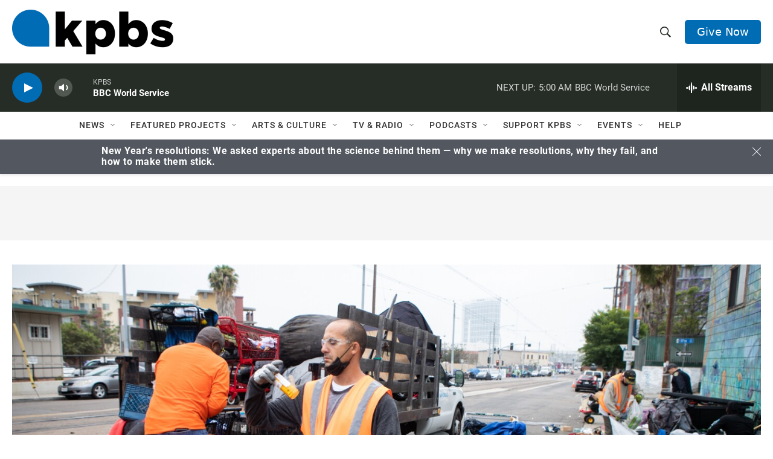

--- FILE ---
content_type: text/html; charset=utf-8
request_url: https://www.google.com/recaptcha/api2/aframe
body_size: 183
content:
<!DOCTYPE HTML><html><head><meta http-equiv="content-type" content="text/html; charset=UTF-8"></head><body><script nonce="gXsgujFDuxKd3WiTs7CY1w">/** Anti-fraud and anti-abuse applications only. See google.com/recaptcha */ try{var clients={'sodar':'https://pagead2.googlesyndication.com/pagead/sodar?'};window.addEventListener("message",function(a){try{if(a.source===window.parent){var b=JSON.parse(a.data);var c=clients[b['id']];if(c){var d=document.createElement('img');d.src=c+b['params']+'&rc='+(localStorage.getItem("rc::a")?sessionStorage.getItem("rc::b"):"");window.document.body.appendChild(d);sessionStorage.setItem("rc::e",parseInt(sessionStorage.getItem("rc::e")||0)+1);localStorage.setItem("rc::h",'1768733490673');}}}catch(b){}});window.parent.postMessage("_grecaptcha_ready", "*");}catch(b){}</script></body></html>

--- FILE ---
content_type: text/css
request_url: https://tags.srv.stackadapt.com/sa.css
body_size: -11
content:
:root {
    --sa-uid: '0-8fba75d3-548d-5a46-510b-3d4a7701face';
}

--- FILE ---
content_type: text/javascript
request_url: https://c.lytics.io/cid/6391159f1a53f5899d8f47c6e4826772?assign=false&callback=u_182784338049161600
body_size: -401
content:
u_182784338049161600("")

--- FILE ---
content_type: application/javascript; charset=UTF-8
request_url: https://dev.visualwebsiteoptimizer.com/j.php?a=729280&u=https%3A%2F%2Fwww.kpbs.org%2Fnews%2Flocal%2F2022%2F07%2F01%2Fsan-diego-homeless-enforcement-violates-court-orders-attorneys-say&f=1&vn=1.5
body_size: 3380
content:
(function(){function _vwo_err(e){var vwo_e=new Image;vwo_e.src="https://dev.visualwebsiteoptimizer.com/e.gif?a=729280&s=j.php&e="+encodeURIComponent(e&&e.message&&e.message.substring(0,1e3)+"&vn=")}try{var extE=0;(function(){window._VWO=window._VWO||{};var aC=window._vwo_code;if(typeof aC==='undefined'){window._vwo_mt='dupCode';return;}if(window._VWO.sCL){window._vwo_mt='dupCode';window._VWO.sCDD=true;try{if(aC){clearTimeout(window._vwo_settings_timer);var h=document.querySelectorAll('#_vis_opt_path_hides');var x=h[h.length>1?1:0];x&&x.remove();}}catch(e){}return;}window._VWO.sCL=true;;window._vwo_mt="live";var localPreviewObject={};var previewKey="_vis_preview_"+729280;var wL=window.location;;try{localPreviewObject[previewKey]=window.localStorage.getItem(previewKey);JSON.parse(localPreviewObject[previewKey])}catch(e){localPreviewObject[previewKey]=""}try{window._vwo_tm="";var getMode=function(e){var n;if(window.name.indexOf(e)>-1){n=window.name}else{n=wL.search.match("_vwo_m=([^&]*)");n=n&&atob(decodeURIComponent(n[1]))}return n&&JSON.parse(n)};var ccMode=getMode("_vwo_cc");if(window.name.indexOf("_vis_heatmap")>-1||window.name.indexOf("_vis_editor")>-1||ccMode||window.name.indexOf("_vis_preview")>-1){try{if(ccMode){window._vwo_mt=decodeURIComponent(wL.search.match("_vwo_m=([^&]*)")[1])}else if(window.name&&JSON.parse(window.name)){window._vwo_mt=window.name}}catch(e){if(window._vwo_tm)window._vwo_mt=window._vwo_tm}}else if(window._vwo_tm.length){window._vwo_mt=window._vwo_tm}else if(location.href.indexOf("_vis_opt_preview_combination")!==-1&&location.href.indexOf("_vis_test_id")!==-1){window._vwo_mt="sharedPreview"}else if(localPreviewObject[previewKey]){window._vwo_mt=JSON.stringify(localPreviewObject)}if(window._vwo_mt!=="live"){;if(typeof extE!=="undefined"){extE=1}if(!getMode("_vwo_cc")){(function(){var cParam='';try{if(window.VWO&&window.VWO.appliedCampaigns){var campaigns=window.VWO.appliedCampaigns;for(var cId in campaigns){if(campaigns.hasOwnProperty(cId)){var v=campaigns[cId].v;if(cId&&v){cParam='&c='+cId+'-'+v+'-1';break;}}}}}catch(e){}var prevMode=false;_vwo_code.load('https://dev.visualwebsiteoptimizer.com/j.php?mode='+encodeURIComponent(window._vwo_mt)+'&a=729280&f=1&u='+encodeURIComponent(window._vis_opt_url||document.URL)+'&eventArch=true'+cParam,{sL:window._vwo_code.sL});if(window._vwo_code.sL){prevMode=true;}})();}else{(function(){window._vwo_code&&window._vwo_code.finish();_vwo_ccc={u:"/j.php?a=729280&u=https%3A%2F%2Fwww.kpbs.org%2Fnews%2Flocal%2F2022%2F07%2F01%2Fsan-diego-homeless-enforcement-violates-court-orders-attorneys-say&f=1&vn=1.5"};var s=document.createElement("script");s.src="https://app.vwo.com/visitor-behavior-analysis/dist/codechecker/cc.min.js?r="+Math.random();document.head.appendChild(s)})()}}}catch(e){var vwo_e=new Image;vwo_e.src="https://dev.visualwebsiteoptimizer.com/ee.gif?s=mode_det&e="+encodeURIComponent(e&&e.stack&&e.stack.substring(0,1e3)+"&vn=");aC&&window._vwo_code.finish()}})();
;window._vwo_cookieDomain="kpbs.org";if(window._vwo_mt === "live"){window.VWO=window.VWO||[];window._vwo_acc_id=729280;window.VWO._=window.VWO._||{};;const shouldSampleApm=false;if(shouldSampleApm){VWO.load_co=function(a){var b=document.createElement("script");b.src=a;b.crossOrigin="anonymous";b.type="text/javascript";b.fetchPriority="high";b.innerText;b.onerror=function(){_vwo_code.finish()};document.getElementsByTagName("head")[0].appendChild(b)};setTimeout((function(){VWO.load_co("https://dev.visualwebsiteoptimizer.com/cdn/apmLibbr.js")}),0)}VWO._=VWO._||{};var visMeta=VWO._.visMeta;VWO._.allSettings=function(){return{dataStore:{events:{"pledgeCartConfirmationModalV2E":{},"confirmpage":{},"sign_in":{},"pledgecartConfirmationModal":{}}}}}();window.VWO.visUuid="DDA4335CDB013B66A65E846C31C7A74D1|bbc6e78ed9afbfe393f388ec01de511c";
;_vwo_code.sT=_vwo_code.finished();(function(c,a,e,d,b,z,g,sT){if(window.VWO._&&window.VWO._.isBot)return;const cookiePrefix=window._vwoCc&&window._vwoCc.cookiePrefix||"";const useLocalStorage=sT==="ls";const cookieName=cookiePrefix+"_vwo_uuid_v2";const escapedCookieName=cookieName.replace(/([.*+?^${}()|[\]\\])/g,"\\$1");const cookieDomain=g;function getValue(){if(useLocalStorage){return localStorage.getItem(cookieName)}else{const regex=new RegExp("(^|;\\s*)"+escapedCookieName+"=([^;]*)");const match=e.cookie.match(regex);return match?decodeURIComponent(match[2]):null}}function setValue(value,days){if(useLocalStorage){localStorage.setItem(cookieName,value)}else{e.cookie=cookieName+"="+value+"; expires="+new Date(864e5*days+ +new Date).toGMTString()+"; domain="+cookieDomain+"; path=/"}}let existingValue=null;if(sT){const cookieRegex=new RegExp("(^|;\\s*)"+escapedCookieName+"=([^;]*)");const cookieMatch=e.cookie.match(cookieRegex);const cookieValue=cookieMatch?decodeURIComponent(cookieMatch[2]):null;const lsValue=localStorage.getItem(cookieName);if(useLocalStorage){if(lsValue){existingValue=lsValue;if(cookieValue){e.cookie=cookieName+"=; expires=Thu, 01 Jan 1970 00:00:01 GMT; domain="+cookieDomain+"; path=/"}}else if(cookieValue){localStorage.setItem(cookieName,cookieValue);e.cookie=cookieName+"=; expires=Thu, 01 Jan 1970 00:00:01 GMT; domain="+cookieDomain+"; path=/";existingValue=cookieValue}}else{if(cookieValue){existingValue=cookieValue;if(lsValue){localStorage.removeItem(cookieName)}}else if(lsValue){e.cookie=cookieName+"="+lsValue+"; expires="+new Date(864e5*366+ +new Date).toGMTString()+"; domain="+cookieDomain+"; path=/";localStorage.removeItem(cookieName);existingValue=lsValue}}a=existingValue||a}else{const regex=new RegExp("(^|;\\s*)"+escapedCookieName+"=([^;]*)");const match=e.cookie.match(regex);a=match?decodeURIComponent(match[2]):a}-1==e.cookie.indexOf("_vis_opt_out")&&-1==d.location.href.indexOf("vwo_opt_out=1")&&(window.VWO.visUuid=a),a=a.split("|"),b=new Image,g=window._vis_opt_domain||c||d.location.hostname.replace(/^www\./,""),b.src="https://dev.visualwebsiteoptimizer.com/v.gif?cd="+(window._vis_opt_cookieDays||0)+"&a=729280&d="+encodeURIComponent(d.location.hostname.replace(/^www\./,"") || c)+"&u="+a[0]+"&h="+a[1]+"&t="+z,d.vwo_iehack_queue=[b],setValue(a.join("|"),366)})("kpbs.org",window.VWO.visUuid,document,window,0,_vwo_code.sT,"kpbs.org","false"||null);
;;window.VWO=window.VWO||[];(function(){function l(e){return e.replace(/[^\w\s-.][\w]/g,(function(e){return e.toUpperCase()})).replace(/[^\w\s-.]/g,"").replace(/ [\w]/g,(function(e){return e.toUpperCase()})).replace(/ /g,"")}function i(e,t){if("object"!=typeof t||Array.isArray(t))return s("Invalid attribute type: attribute can only be an object!");var n,r,a,o={};for(n in t)if(Object.prototype.hasOwnProperty.call(t,n)){var i="props"===(i=(i=l((i=n).slice(i.search(/[\w-.]/g)))).replace(/^(_|vwo_|\.|v_|i_|-)*/g,""))?"":i;if(!i.trim())return s("Invalid attribute name: "+n+" is not allowed as an attribute name!");40<i.length&&(i=i.slice(0,40),console.warn("Attribute name should not be greater than 40 characters!"));var c=u(t[n])||(c=t[n],"[object Array]"===toString.call(c))?JSON.stringify(t[n]):t[n];v(e)||(a=100,c=(r=c).length>a?r.slice(0,a-1)+"...":r),o[i]=c}return o}function u(e){return"[object Object]"===toString.call(e)}function s(e){console.log("%cVWO Event API Error:","font-weight:bold;",e),_vwo_err({message:e})}function c(e=-1,t=""){switch(e){case 0:return s("Event name cannot be empty!");case 1:return console.warn("Event name should not be greater than 40 characters!");case 2:return s("Invalid event name: "+t+" is not allowed as an event name!");default:return s("Invalid event name: event name can only be a string!")}}function r(e,t,n){var e=function(e,t){if("string"!=typeof e)return c();if(!(e=e.trim()))return c(0);var n=e;if(!(e=function(e){return"visitors"===(e=(e=l(e.slice(e.search(/[\w-.]/g)))).replace(/^(_|vwo_|\.|v_|i_|-)*/g,"")).toLowerCase()&&(e+="_1"),e}(e)))return c(2,n);40<e.length&&(c(1),e=e.slice(0,40));n=i(e,t);if(n)return{eventName:e,filteredAttributeObject:n}}(e,t=t||{}),r={ogName:1,source:1};if(!e)return{filteredData:void 0,cb:null};t=null;if(u(n)){"function"==typeof n.cb&&(t=n.cb),delete n.cb;var a,o={};for(a in n)r[a]&&(o[a]=n[a]);0<Object.keys(o).length&&(e.filteredAttributeObject.vwoMeta=o)}return{filteredData:e,cb:t}}function v(e){return window.VWO._&&VWO._.allSettings&&VWO._.allSettings.dataStore&&VWO._.allSettings.dataStore.events&&VWO._.allSettings.dataStore.events[e]}VWO.event=function(e,t,n){var{filteredData:e,cb:n}=r(e,t,n);if(e&&function(e){if(!window._vis_debug&&!v(e)){var t;try{t=JSON.parse(window.localStorage.getItem("vwoUnRegEvents"))||{}}catch(e){t={}}if(t[e])return!1;t[e]=!0;e=JSON.stringify(t);window.localStorage.setItem("vwoUnRegEvents",e)}return!0}(e.eventName))return window._vis_debug?void 0:((t={d:{event:{}}}).d.event.props=e.filteredAttributeObject||{},t.d.event.props.page={title:document.title,url:window._vis_opt_url||window.location.href,referrerUrl:document.referrer},t.d.event.name=e.eventName,t.d.event.time=Date.now(),e="https://dev.visualwebsiteoptimizer.com/events/"+(v(e.eventName)?"t":"t/u")+"?en="+e.eventName+"&a="+729280+"&_cu="+encodeURIComponent(document.URL),navigator.sendBeacon(e,JSON.stringify(t)),void("function"==typeof n&&n()))}})();
;for(var e=0;e<window.VWO.length;e++){exC(window.VWO[e])}window.VWO.push=function(){exC(arguments[0])};function exC(a){if(!Array.isArray(a))return;switch(a[0]){case"onVWOLoaded":var p=[];p[0]={};p[1]=[];return a[1].call(this,p);case"onVWOCampaignsLoaded":return a[1].call(this,{bucketed_campaigns:[]});case"event":return VWO.event(a[1],a[2],a[3])}}
;_vwo_code.finish()}}catch(e){_vwo_code.finish();_vwo_err(e);window.VWO.caE=1}})();
